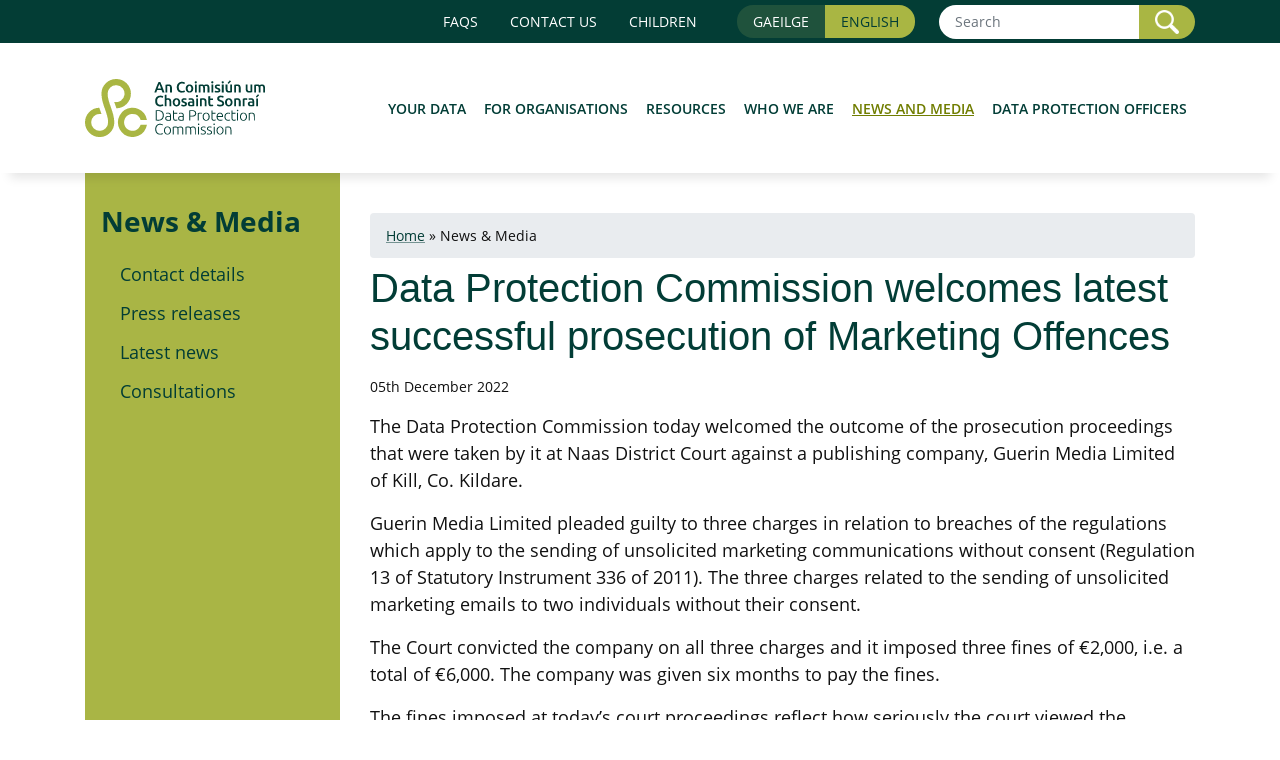

--- FILE ---
content_type: text/html; charset=UTF-8
request_url: https://dataprotection.ie/en/news-media/data-protection-commission-welcomes-latest-successful-prosecution-of-marketing-offences
body_size: 7564
content:
<!DOCTYPE html>
<html lang="en" dir="ltr" prefix="content: http://purl.org/rss/1.0/modules/content/  dc: http://purl.org/dc/terms/  foaf: http://xmlns.com/foaf/0.1/  og: http://ogp.me/ns#  rdfs: http://www.w3.org/2000/01/rdf-schema#  schema: http://schema.org/  sioc: http://rdfs.org/sioc/ns#  sioct: http://rdfs.org/sioc/types#  skos: http://www.w3.org/2004/02/skos/core#  xsd: http://www.w3.org/2001/XMLSchema# ">
<head>
    <meta charset="utf-8">
    <meta name="viewport" content="width=device-width, initial-scale=1, shrink-to-fit=no">
    <link rel="dns-prefetch" href="//web1.dataprotection.ie">
    <link rel="dns-prefetch" href="//www.dataprotection.ie">


    <link rel="apple-touch-icon" sizes="57x57" href="/themes/custom/dpc/icons/apple-icon-57x57.png">
    <link rel="apple-touch-icon" sizes="60x60" href="/themes/custom/dpc/icons/apple-icon-60x60.png">
    <link rel="apple-touch-icon" sizes="72x72" href="/themes/custom/dpc/icons/apple-icon-72x72.png">
    <link rel="apple-touch-icon" sizes="76x76" href="/themes/custom/dpc/icons/apple-icon-76x76.png">
    <link rel="apple-touch-icon" sizes="114x114" href="/themes/custom/dpc/icons/apple-icon-114x114.png">
    <link rel="apple-touch-icon" sizes="120x120" href="/themes/custom/dpc/icons/apple-icon-120x120.png">
    <link rel="apple-touch-icon" sizes="144x144" href="/themes/custom/dpc/icons/apple-icon-144x144.png">
    <link rel="apple-touch-icon" sizes="152x152" href="/themes/custom/dpc/icons/apple-icon-152x152.png">
    <link rel="apple-touch-icon" sizes="180x180" href="/themes/custom/dpc/icons/apple-icon-180x180.png">
    <link rel="icon" type="image/png" sizes="192x192" href="/themes/custom/dpc/icons/android-icon-192x192.png">
    <link rel="icon" type="image/png" sizes="32x32" href="/themes/custom/dpc/icons/favicon-32x32.png">
    <link rel="icon" type="image/png" sizes="96x96" href="/themes/custom/dpc/icons/favicon-96x96.png">
    <link rel="icon" type="image/png" sizes="16x16" href="/themes/custom/dpc/icons/favicon-16x16.png">
    <link rel="manifest" href="/themes/custom/dpc/icons/manifest.json">
    <meta name="msapplication-TileColor" content="#ffffff">
    <meta name="msapplication-TileImage" content="/themes/custom/dpc/icons/ms-icon-144x144.png">
    <meta name="theme-color" content="#ffffff">

    <!--
    link href="https://use.fontawesome.com/releases/v5.0.10/css/all.css" rel="stylesheet" integrity="sha384-+d0P83n9kaQMCwj8F4RJB66tzIwOKmrdb46+porD/OvrJ+37WqIM7UoBtwHO6Nlg" crossorigin="anonymous"
    -->

    <meta charset="utf-8" />
<link rel="canonical" href="http://dataprotection.ie/en/news-media/data-protection-commission-welcomes-latest-successful-prosecution-of-marketing-offences" />
<meta name="description" content="We are the national independent authority responsible for upholding the fundamental right of the individual in the EU to have their personal data protected." />
<meta property="og:site_name" content="Data Protection Commission" />
<meta property="og:type" content="website" />
<meta property="og:url" content="https://www.dataprotection.ie/news-media/data-protection-commission-welcomes-latest-successful-prosecution-of-marketing-offences" />
<meta property="og:title" content="Data Protection Commission" />
<meta property="og:description" content="The Data Protection Commission today welcomed the outcome of the prosecution proceedings that were taken by it at Naas District Court against a publishing company, Guerin Media Limited of Kill, Co. Kildare." />
<meta property="og:image" content="https://www.dataprotection.ie/themes/custom/dpc/img/dpc-fb.png" />
<meta property="og:image:url" content="https://www.dataprotection.ie/themes/custom/dpc/img/dpc-fb.png" />
<meta property="og:image:secure_url" content="https://www.dataprotection.ie/themes/custom/dpc/img/dpc-fb.png" />
<meta property="og:image:type" content="image/png" />
<meta name="twitter:card" content="summary" />
<meta name="twitter:site" content="@dpcireland" />
<meta name="twitter:description" content="The Data Protection Commission today welcomed the outcome of the prosecution proceedings that were taken by it at Naas District Court against a publishing company, Guerin Media Limited of Kill, Co. Kildare." />
<meta name="twitter:title" content="Data Protection Commission welcomes latest successful prosecution of Marketing Offences | Data Protection Commission" />
<meta name="twitter:creator" content="@dpcireland" />
<meta name="twitter:url" content="https://www.dataprotection.ie/news-media/data-protection-commission-welcomes-latest-successful-prosecution-of-marketing-offences" />
<meta name="twitter:image" content="https://www.dataprotection.ie/themes/custom/dpc/img/dpc-twitter-135.png" />
<meta name="Generator" content="Drupal 9 (https://www.drupal.org)" />
<meta name="MobileOptimized" content="width" />
<meta name="HandheldFriendly" content="true" />
<meta name="viewport" content="width=device-width, initial-scale=1.0" />
<link rel="icon" href="/favicon.ico" type="image/vnd.microsoft.icon" />
<link rel="alternate" hreflang="en" href="http://dataprotection.ie/en/news-media/data-protection-commission-welcomes-latest-successful-prosecution-of-marketing-offences" />
<link rel="alternate" hreflang="ga" href="http://dataprotection.ie/ga/news-media/cuireann-an-coimisiun-um-chosaint-sonrai-failte-roimh-an-ionchuiseamh-rathuil-is-deanai-as-cionta-margaiochta" />

        <title>Data Protection Commission welcomes latest successful prosecution of Marketing Offences | 05/12/2022 | Data Protection Commission</title>
        <link rel="stylesheet" media="all" href="/core/themes/stable/css/system/components/ajax-progress.module.css?t8eapq" />
<link rel="stylesheet" media="all" href="/core/themes/stable/css/system/components/align.module.css?t8eapq" />
<link rel="stylesheet" media="all" href="/core/themes/stable/css/system/components/autocomplete-loading.module.css?t8eapq" />
<link rel="stylesheet" media="all" href="/core/themes/stable/css/system/components/fieldgroup.module.css?t8eapq" />
<link rel="stylesheet" media="all" href="/core/themes/stable/css/system/components/container-inline.module.css?t8eapq" />
<link rel="stylesheet" media="all" href="/core/themes/stable/css/system/components/clearfix.module.css?t8eapq" />
<link rel="stylesheet" media="all" href="/core/themes/stable/css/system/components/details.module.css?t8eapq" />
<link rel="stylesheet" media="all" href="/core/themes/stable/css/system/components/hidden.module.css?t8eapq" />
<link rel="stylesheet" media="all" href="/core/themes/stable/css/system/components/item-list.module.css?t8eapq" />
<link rel="stylesheet" media="all" href="/core/themes/stable/css/system/components/js.module.css?t8eapq" />
<link rel="stylesheet" media="all" href="/core/themes/stable/css/system/components/nowrap.module.css?t8eapq" />
<link rel="stylesheet" media="all" href="/core/themes/stable/css/system/components/position-container.module.css?t8eapq" />
<link rel="stylesheet" media="all" href="/core/themes/stable/css/system/components/progress.module.css?t8eapq" />
<link rel="stylesheet" media="all" href="/core/themes/stable/css/system/components/reset-appearance.module.css?t8eapq" />
<link rel="stylesheet" media="all" href="/core/themes/stable/css/system/components/resize.module.css?t8eapq" />
<link rel="stylesheet" media="all" href="/core/themes/stable/css/system/components/sticky-header.module.css?t8eapq" />
<link rel="stylesheet" media="all" href="/core/themes/stable/css/system/components/system-status-counter.css?t8eapq" />
<link rel="stylesheet" media="all" href="/core/themes/stable/css/system/components/system-status-report-counters.css?t8eapq" />
<link rel="stylesheet" media="all" href="/core/themes/stable/css/system/components/system-status-report-general-info.css?t8eapq" />
<link rel="stylesheet" media="all" href="/core/themes/stable/css/system/components/tabledrag.module.css?t8eapq" />
<link rel="stylesheet" media="all" href="/core/themes/stable/css/system/components/tablesort.module.css?t8eapq" />
<link rel="stylesheet" media="all" href="/core/themes/stable/css/system/components/tree-child.module.css?t8eapq" />
<link rel="stylesheet" media="all" href="/core/themes/stable/css/core/assets/vendor/normalize-css/normalize.css?t8eapq" />
<link rel="stylesheet" media="all" href="/core/themes/stable/css/core/normalize-fixes.css?t8eapq" />
<link rel="stylesheet" media="all" href="/core/themes/classy/css/components/action-links.css?t8eapq" />
<link rel="stylesheet" media="all" href="/core/themes/classy/css/components/breadcrumb.css?t8eapq" />
<link rel="stylesheet" media="all" href="/core/themes/classy/css/components/button.css?t8eapq" />
<link rel="stylesheet" media="all" href="/core/themes/classy/css/components/collapse-processed.css?t8eapq" />
<link rel="stylesheet" media="all" href="/core/themes/classy/css/components/container-inline.css?t8eapq" />
<link rel="stylesheet" media="all" href="/core/themes/classy/css/components/details.css?t8eapq" />
<link rel="stylesheet" media="all" href="/core/themes/classy/css/components/exposed-filters.css?t8eapq" />
<link rel="stylesheet" media="all" href="/core/themes/classy/css/components/field.css?t8eapq" />
<link rel="stylesheet" media="all" href="/core/themes/classy/css/components/form.css?t8eapq" />
<link rel="stylesheet" media="all" href="/core/themes/classy/css/components/icons.css?t8eapq" />
<link rel="stylesheet" media="all" href="/core/themes/classy/css/components/inline-form.css?t8eapq" />
<link rel="stylesheet" media="all" href="/core/themes/classy/css/components/item-list.css?t8eapq" />
<link rel="stylesheet" media="all" href="/core/themes/classy/css/components/link.css?t8eapq" />
<link rel="stylesheet" media="all" href="/core/themes/classy/css/components/links.css?t8eapq" />
<link rel="stylesheet" media="all" href="/core/themes/classy/css/components/menu.css?t8eapq" />
<link rel="stylesheet" media="all" href="/core/themes/classy/css/components/more-link.css?t8eapq" />
<link rel="stylesheet" media="all" href="/core/themes/classy/css/components/pager.css?t8eapq" />
<link rel="stylesheet" media="all" href="/core/themes/classy/css/components/tabledrag.css?t8eapq" />
<link rel="stylesheet" media="all" href="/core/themes/classy/css/components/tableselect.css?t8eapq" />
<link rel="stylesheet" media="all" href="/core/themes/classy/css/components/tablesort.css?t8eapq" />
<link rel="stylesheet" media="all" href="/core/themes/classy/css/components/tabs.css?t8eapq" />
<link rel="stylesheet" media="all" href="/core/themes/classy/css/components/textarea.css?t8eapq" />
<link rel="stylesheet" media="all" href="/core/themes/classy/css/components/ui-dialog.css?t8eapq" />
<link rel="stylesheet" media="all" href="/core/themes/classy/css/components/messages.css?t8eapq" />
<link rel="stylesheet" media="all" href="/core/themes/classy/css/components/node.css?t8eapq" />
<link rel="stylesheet" media="all" href="/themes/custom/dpc/css/bootstrap.min.css?t8eapq" />
<link rel="stylesheet" media="all" href="/themes/custom/dpc/css/dpc.css?t8eapq" />
<link rel="stylesheet" media="all" href="/themes/custom/dpc/css/font-Open-Sans.css?t8eapq" />

        

							<style>
					.card.card-btns{ height:auto!important; }
					.card.card-btns .btn-next-3{ font-size:1rem!important }
					.btn-next-3{ background-color:#1f513c!important; color:#fff!important; padding-left: 0; padding-right: 0; }
					.btn-next-3 img{ height:35px; }
					.btn-next-3:after { border-left-color:#1f513c!important; border-top-width:26px!important; border-bottom-width:26px!important; }
					.results em, .field--name-body em.highlight {background:yellow}
				</style>

    <link rel="stylesheet" href="/themes/custom/dpc/css/jquery.typeahead.css">
          <link rel="stylesheet" href="//code.jquery.com/ui/1.13.2/themes/base/jquery-ui.css">

      <link rel="stylesheet" media="all" href="/themes/custom/dpc/css/faq.css?U-UivI_q0H5JE-ycgEZm9RrYmTMAkinpVti8OLgC77F7gog4ciBlaYeBxA1lhFaF_mjAbTJjfw" />

    <link rel="stylesheet" href="/themes/custom/dpc/css/jquery.typeahead.css">
          <link rel="stylesheet" href="//code.jquery.com/ui/1.13.2/themes/base/jquery-ui.css">


</head>

<body class="path-node page-node-type-article">

    <header>
		<div class="topnav d-none d-lg-block">
			<div class="container">
				<div class="d-flex flex-row align-items-center justify-content-end">
			
							
						<a class="nav-link" href="/en/faqs">FAQs</a>				
						<a class="nav-link" href="/en/contact/how-contact-us">Contact us</a>
						<a class="nav-link" href="/en/children">Children</a>
						<div class="btn-group mx-lg-4" role="group" aria-label="English">
							<a class="btn pr-3" href="/ga/news-media/cuireann-an-coimisiun-um-chosaint-sonrai-failte-roimh-an-ionchuiseamh-rathuil-is-deanai-as-cionta-margaiochta">Gaeilge</a>
							<span class="btn pl-3">English</span>
						</div>
						<form method="get" action="/en/search-results" class="form-inline">
																	
								<div class="input-group" aria-labelledby="sitesearch">
									<input name="s" class="form-control form-control-sm" type="search" placeholder="Search" id="sitesearch" aria-label="Search">
									<div class="input-group-append">
										<button class="btn btn-sm btn-search" type="submit" >
											<img alt="" width="24" src="/themes/custom/dpc/img/icon-magnifying.png"  />
											<span class="sr-only"> Search</span>
										</button>
									</div>
								</div>
													</form>
				</div>
			</div>
		</div>
        <nav class="navbar navbar-expand-lg">
            <div class="container">


                 <a class="navbar-brand" href="/" title="The Data Protection Commission"><img src="/themes/custom/dpc/img/dpc-logo-colour-v2.svg" width="217" height="74" alt="Data Protection Commission"></a>

                <button class="navbar-toggler" type="button" data-toggle="collapse" data-target="#DPC_mobilemenu" aria-controls="DPC_mobilemenu" aria-expanded="false" aria-label="Toggle navigation">
                    <span class="navbar-toggler-icon"></span>
                </button>

                <div class="collapse navbar-collapse" id="DPC_mobilemenu">
                    <div class="navbar-top d-block d-lg-none test">
                        <a class="nav-link" href="/ga/news-media/cuireann-an-coimisiun-um-chosaint-sonrai-failte-roimh-an-ionchuiseamh-rathuil-is-deanai-as-cionta-margaiochta">Gaeilge</a>
                                                    <form method="get" action="/en/search-results" class="form-inline">
                        
                            <label class="sr-only" for="mobilesitesearch">Site Search</label>
                                                            <input name="s" class="form-control form-control-sm" type="search" placeholder="Search" id="mobilesitesearch" aria-label="Search">
                                <button class="btn btn-sm" type="submit">Search</button>
                                                            </form>
                    </div>
                    
<h2><a title="Header Menu" href="#"><span class="sr-only">Header Menu</span></a></h2>
        <ul class="navbar-nav ml-auto">
                                                                        
            <li class="nav-item">
                <a href="/en/individuals" class="nav-item nav-link" data-drupal-link-system-path="node/26">Your Data</a>
                            </li>
                                                                    
            <li class="nav-item">
                <a href="/en/organisations" class="nav-item nav-link" data-drupal-link-system-path="node/27">For Organisations</a>
                            </li>
                                                                    
            <li class="nav-item">
                <a href="/en/dpc-guidance" class="nav-item nav-link" data-drupal-link-system-path="node/466">Resources</a>
                            </li>
                                                                    
            <li class="nav-item">
                <a href="/en/who-we-are" class="nav-item nav-link" data-drupal-link-system-path="who-we-are">Who We Are</a>
                            </li>
                                                                    
            <li class="nav-item active">
                <a href="/en/news-media/latest-news" class="nav-item active nav-link" data-drupal-link-system-path="node/121">News and Media</a>
                            </li>
                                                                    
            <li class="nav-item">
                <a href="/en/dpos/qualifications-dpos" class="nav-item nav-link" data-drupal-link-system-path="node/379">Data Protection Officers</a>
                            </li>
            </ul>
        


					
					<div class="d-block d-lg-none">
													<a class="nav-link" href="/en/faqs">FAQs</a>
							<a class="nav-link" href="/en/contact/how-contact-us">Contact us</a>
						<a class="nav-link" href="/en/children">Children</a>
											</div>
					
                </div>
            </div>
        </nav>
    </header>

<main role="main" id="content">
    <div class="container">
    
            <div class="row">
            <div class="col-lg-3">
                <!-- SIDE MENU -->
                <div class="nav-side">
                    <h2><a href="#">News &amp; Media</a></h2>
                    
        <ul>
                                                                        <li class="menu-item">
                <a href="/en/news-media/contact-us" data-drupal-link-system-path="node/87">Contact details</a>
                            </li>
                                                                    <li class="menu-item">
                <a href="/en/news-media/press-releases" data-drupal-link-system-path="node/88">Press releases </a>
                            </li>
                                                                    <li class="menu-item">
                <a href="/en/news-media/latest-news" data-drupal-link-system-path="node/121">Latest news</a>
                            </li>
                                                                    <li class="menu-item">
                <a href="/en/news-media/consultations" data-drupal-link-system-path="node/375">Consultations</a>
                            </li>
            </ul>
        


                </div>
            </div>
            <div class="col-lg-9">
                <div class="content">
                    <div data-drupal-messages-fallback class="hidden"></div>              <nav class="breadcrumb" role="navigation" aria-labelledby="system-breadcrumb">
    <h2 id="system-breadcrumb" class="visually-hidden">Breadcrumb</h2>
    <ol>
          <li>
                  <a href="/en">Home</a>
              </li>
          <li>
                  News &amp; Media
              </li>
        </ol>
  </nav>

                
                
<h1>Data Protection Commission welcomes latest successful prosecution of Marketing Offences</h1>
<p class="date">05th December 2022</p>

            <div property="schema:text" class="clearfix text-formatted field field--name-body field--type-text-with-summary field--label-hidden field__item"><p>The Data Protection Commission today welcomed the outcome of the prosecution proceedings that were taken by it at Naas District Court against a publishing company, Guerin Media Limited of Kill, Co. Kildare.</p>
<p>Guerin Media Limited pleaded guilty to three charges in relation to breaches of the regulations which apply to the sending of unsolicited marketing communications without consent (Regulation 13 of Statutory Instrument 336 of 2011). The three charges related to the sending of unsolicited marketing emails to two individuals without their consent.</p>
<p>The Court convicted the company on all three charges and it imposed three fines of €2,000, i.e. a total of €6,000. The company was given six months to pay the fines.</p>
<p>The fines imposed at today’s court proceedings reflect how seriously the court viewed the offending behaviour that was outlined in evidence. Today’s outcome should serve as a reminder to all organisations that are engaged in any form of electronic marketing, such as by email, text message or cold calling, that non-compliance with the regulations may result in a criminal prosecution by the Data Protection Commission.</p>
</div>
      

    
                </div>
            </div>
        </div>
    
</div>

</main>
<footer>
	<a id="btn-backtop" class=""><img width="75%" src="/themes/custom/dpc/img/chevron-arrow-top.png" alt="" role="presentation"/></a>
    <div class="container">
        <div class="row">
            <div class="col-lg-3">
                <h3>
											Your Data
					
				</h3>
                
        <ul>
                                    <li class="menu-item menu-item--collapsed">
                <a href="/en/individuals/data-protection-basics" data-drupal-link-system-path="node/307">Data Protection: The Basics</a>
                            </li>
                                <li class="menu-item menu-item--collapsed">
                <a href="/en/individuals/rights-individuals-under-general-data-protection-regulation" title="Data Protection for Individuals" data-drupal-link-system-path="node/65">Your rights under the GDPR</a>
                            </li>
                                <li class="menu-item menu-item--collapsed">
                <a href="/en/individuals/exercising-your-rights/how-long-will-it-take" data-drupal-link-system-path="node/66">Exercising your rights</a>
                            </li>
            </ul>
        


            </div>
            <div class="col-lg-6 organisation-footer">
                <h3>Organisations</h3>
                
        <ul>
                                    <li class="menu-item menu-item--collapsed">
                <a href="/en/organisations/data-protection-basics" data-drupal-link-system-path="node/396">Data Protection: The Basics</a>
                            </li>
                                <li class="menu-item menu-item--collapsed">
                <a href="/en/organisations/know-your-obligations" data-drupal-link-system-path="node/55">Know your obligations</a>
                            </li>
                                <li class="menu-item">
                <a href="/en/organisations/codes-conduct" data-drupal-link-system-path="node/81">Codes of Conduct</a>
                            </li>
                                <li class="menu-item">
                <a href="/en/organisations/gdpr-certification" data-drupal-link-system-path="node/488">GDPR Certification</a>
                            </li>
                                <li class="menu-item menu-item--collapsed">
                <a href="/en/organisations/resources-organisations/self-assessment-checklist" data-drupal-link-system-path="node/137">Resources for Organisations</a>
                            </li>
                                <li class="menu-item menu-item--collapsed">
                <a href="/en/organisations/rules-electronic-and-direct-marketing" data-drupal-link-system-path="node/113">Rules for direct electronic marketing</a>
                            </li>
                                <li class="menu-item menu-item--collapsed">
                <a href="/en/organisations/international-transfers/transfers-personal-data-third-countries-or-international-organisations" data-drupal-link-system-path="node/116">International Transfers</a>
                            </li>
                                <li class="menu-item">
                <a href="/en/organisations/sports-data-conference-2025" title="Kick Start Compliance - Data Protection in Sport, all-island conference. Held in Croke Park in November 2025" data-drupal-link-system-path="node/1143">Sports Conference 2025</a>
                            </li>
                                <li class="menu-item">
                <a href="/en/organisations/sports-infographics" title="Data Protection in Sports Infographics" data-drupal-link-system-path="node/1142">Sports Infographics</a>
                            </li>
                                <li class="menu-item">
                <a href="/en/organisations/arc-sme-awareness" title="ARC SME Awareness" data-drupal-link-system-path="node/639">ARC SME Awareness</a>
                            </li>
                                <li class="menu-item">
                <a href="/en/organisations/arc-conference" title="ARC Conference" data-drupal-link-system-path="node/640">ARC Conference </a>
                            </li>
                                <li class="menu-item">
                <a href="/en/organisations/arc-workshops" title="ARC Workshops" data-drupal-link-system-path="node/641">ARC Workshops </a>
                            </li>
                                <li class="menu-item">
                <a href="/en/organisations/infographics" title="Infographics to download or print" data-drupal-link-system-path="node/634">ARC Infographics</a>
                            </li>
            </ul>
        


            </div>

            <div class="col-lg-3">
                <h3>
											<a href="/en/contact/how-contact-us">Contact us</a>
									</h3>
                        <p>
                            Data Protection Commission<br>
                            6 Pembroke Row<br>
                            Dublin 2<br>
                            D02 X963<br>
                            Ireland
                        </p>
			<p class="text-right"><a rel="noreferrer" title="Awareness Raising Campaign for SMEs" target="_blank" class="col-md-4" href="https://arc-rec-project.eu"><img src="/themes/custom/dpc/img/small-white-arc.png?v=1" style="max-height:70px;" class="img-responsive" alt="GRPR awareness raising campaign for SMEs"/></a>
			</p>



            </div>

        </div>

		        		<p class="footer-brand"><a href="/"><img src="/themes/custom/dpc/img/dpc-logo-white-v2.svg" width="217" height="74" alt="An Coimisiún um Chosaint Sonraí"></a>

			
        </p>
    </div>
	<div class="footer-bottom">
		<div class="container">
			<div class="row">
				<div class="col-12  col-md-10">
					
        <ul>
                                    <li class="menu-item">
                <a href="/en/about-our-site/accessibility-statement" title="Access for People who require special assistance" data-drupal-link-system-path="node/845">Accessibility Statement</a>
                            </li>
                                <li class="menu-item">
                <a href="/en/about-our-site/data-protection-statement" data-drupal-link-system-path="node/132">Data Protection Statement</a>
                            </li>
                                <li class="menu-item">
                <a href="/en/about-our-site/cookie-policy" data-drupal-link-system-path="node/133">Cookie Policy</a>
                            </li>
            </ul>
        


				</div>
				<div class="col-12 col-md-2 text-end">
					<div class="social-icons py-2">
						<a rel="noreferrer" title="Data Protection Commission in on Bluesky" target="ext"  href="https://bsky.app/profile/dpcireland.bsky.social"><img height="32" width="32" src="/themes/custom/dpc/img/icon-BlueSky.png" alt="BlueSky"/></a>

						<a rel="noreferrer" title="Data Protection Commission is on Instagram" target="ext"  href="https://www.instagram.com/dpcireland/"><img height="32" width="32" src="/themes/custom/dpc/img/icon-instagram.png" alt="Instagram"/></a>

						<a rel="noreferrer" title="Data Protection Commission LinkedIn page" target="ext"  href="https://ie.linkedin.com/company/data-protection-commissioner-of-ireland"><img height="32" width="32" src="/themes/custom/dpc/img/icon-linkedin.png" alt="LinkedIn"/></a>

						<a rel="noreferrer" title="Data Protection Commission in on X" target="ext"  href="https://twitter.com/dpcireland"><img height="32" width="32" src="/themes/custom/dpc/img/icon-x.png" alt="Twitter"/></a>

					</div>
				</div>
			</div>

		</div>
	</div>
	<div class="footer-copyright">
		<div class="container">
							<p align="right" class="col-sm-12 small"><a href="https://www.fusio.net" target="ext" title="Website Design and Development by Fusio">Website Development by FUSIO</a></p>

					</div>
	</div>
</footer>
<script src="/themes/custom/dpc/js/jquery-3.3.1.min.js"></script>
<script src="/themes/custom/dpc/js/bootstrap.bundle-4.1.3.min.js"></script>
<script src="/themes/custom/dpc/js/jquery-ui.js"></script>

<script>
	jQuery(document).ready(function(){

		jQuery(".nav-side ul .menu-item.active").each(function(){
			if (jQuery(this).find("ul").length > 0) {
				jQuery(this).addClass("navless");
			};
		});

		jQuery(".nav-side h2").on("click", function(){
			jQuery(".nav-side ul").slideDown();
		});

					jQuery("nav.breadcrumb ol li:insensitive_contains('Your Rights under the GDPR')").html(" <a href=\"/en/individuals/rights-individuals-under-general-data-protection-regulation\">Your Rights under the GDPR</a>");
		

	});
	var btn = $('#btn-backtop');

	$(window).scroll(function() {
	  if ($(window).scrollTop() > 50) {
		btn.addClass('show');
	  } else {
		btn.removeClass('show');
	  }
	});

	btn.on('click', function(e) {
	  e.preventDefault();
	  $('html, body').animate({scrollTop:0}, '300');
	});

    jQuery.expr[':'].insensitive_contains = function(a, i, m) {
        return jQuery(a).text().toUpperCase()
            .indexOf(m[3].toUpperCase()) >= 0;
    };

</script>

<script>

      var langcode = "en";
  

  var url;
      url = "/autocomplete.php?langcode=" + langcode;

    jQuery( "#autocomplete" ).autocomplete({
    source: url,
    minLength: 2,
  });
</script>



<!-- Analytics -->
<script>
  function clientSideTrack(data) {
    jQuery.post("/track.php", data, function(response){});
  }

    function clientSideTrackWithRedirect(data, href) {
    jQuery.post("/track.php", data, function(response){
      window.location.href = href;
    });
  }
  document.addEventListener('play', function (e) {
    var video = e.target;
    var nodeName = video.nodeName;

    if (nodeName === 'VIDEO') {
      var playtime = video.currentTime;
      if (0 == playtime) {
        var data = {
          'uri': video.currentSrc,
          'agent': navigator.userAgent,
          'referer': window.location.href,
          'tags': ['video'],
          'title': document.title,
        }
        console.log(data);

        clientSideTrack(data);
      }
    }

    if (nodeName === 'AUDIO') {
      var playtime = video.currentTime;
      if (0 == playtime) {
        var data = {
          'uri': video.currentSrc,
          'agent': navigator.userAgent,
          'referer': window.location.href,
          'tags': ['audio'],
          'title': document.title,
        }
        console.log(data);

        clientSideTrack(data);
      }
    }

  }, true);

  jQuery("a").click(function(e){
    var className = jQuery(this).attr("class");
    if ('record_event' === className) {
      var title = jQuery(this).text();
      var el = jQuery(this);
      var href = el.attr("href");
      var data = {
        'uri': href,
        'agent': navigator.userAgent,
        'referer': window.location.href,
        'tags': ['dpc_extsite'],
        'title': title,
      }

      clientSideTrackWithRedirect(data, href);
    }
  });

  jQuery("a").click(function(e){
    var title = jQuery(this).text();
    var el = jQuery(this);
    var href = el.attr("href");
    var extension = href.split('.').pop();
    extension = extension.split('#')[0];
    extension = extension.toLowerCase();

	console.log(extension, "extension");

    if("pdf" === extension) {
      e.preventDefault();
      var data = {
        'uri': href,
        'agent': navigator.userAgent,
        'referer': window.location.href,
        'tags': ['pdf'],
        'title': title,
      }

            clientSideTrackWithRedirect(data, href);

    }

    if("mp4" === extension) {
      e.preventDefault();
      var data = {
        'uri': href,
        'agent': navigator.userAgent,
        'referer': window.location.href,
        'tags': ['video'],
        'title': title,
      }

      clientSideTrackWithRedirect(data, href);

    }

    if("mp3" === extension) {
      e.preventDefault();
      var data = {
        'uri': href,
        'agent': navigator.userAgent,
        'referer': window.location.href,
        'tags': ['mp3'],
        'title': title,
      }

            clientSideTrackWithRedirect(data, href);

  }


    return true;
  });
</script>


<script>
  // Reusable generic function
  function surroundWithHighlight(el, regex, surrounderCreateFunc) {
    // script and style elements are left alone
    if (!/^(script|style)$/.test(el.tagName)) {
      var child = el.lastChild;
      while (child) {
        if (child.nodeType == 1) {
          surroundWithHighlight(child, regex, surrounderCreateFunc);
        } else if (child.nodeType == 3) {
          surroundMatchingText(child, regex, surrounderCreateFunc);
        }
        child = child.previousSibling;
      }
    }
  }

  // Reusable generic function
  function surroundMatchingText(textNode, regex, surrounderCreateFunc) {
    var parent = textNode.parentNode;
    var result, surroundingNode, matchedTextNode, matchLength, matchedText;
    while ( textNode && (result = regex.exec(textNode.data)) ) {
      matchedTextNode = textNode.splitText(result.index);
      matchedText = result[0];
      matchLength = matchedText.length;
      textNode = (matchedTextNode.length > matchLength) ?
        matchedTextNode.splitText(matchLength) : null;
      // Ensure searching starts at the beginning of the text node
      regex.lastIndex = 0;
      surroundingNode = surrounderCreateFunc(matchedTextNode.cloneNode(true));
      parent.insertBefore(surroundingNode, matchedTextNode);
      parent.removeChild(matchedTextNode);
    }
  }

  // This function does the surrounding for every matched piece of text
  // and can be customized  to do what you like
  function createdWrappingHighlight(matchedTextNode) {
    var el = document.createElement("em");
    el.classList.add("highlight");
    el.appendChild(matchedTextNode);
    return el;
  }

  // The main function
  function applyHighlights(container, words) {
    // Replace the words one at a time to ensure "test2" gets matched
    for (var i = 0, len = words.length; i < len; ++i) {
      surroundWithHighlight(container, new RegExp(words[i]), createdWrappingHighlight);
    }
  }

  jQuery(document).ready(function(){
    if(window.location.hash) {
      var hash = window.location.hash.replace('#', '');
      hash = decodeURIComponent(hash);
      applyHighlights(document.getElementsByClassName("field--name-body")[0], [hash]);
    }
  });
</script>
<!-- Analytics -->


</body>
</html>


--- FILE ---
content_type: text/css
request_url: https://dataprotection.ie/themes/custom/dpc/css/dpc.css?t8eapq
body_size: 6466
content:
/*Prod 2 - 21.08.25*/
/* GLOBAL STYLES --------------------------------------------------- */
body { color:#111; font-family:"Open Sans", Arial, sans-serif; font-weight: 300; }

/* Headings */
h1, h2, h3, h4, h5, h6 { color: #023d36; font-weight:300; margin-bottom: 0.8125rem; }
h1 { font-family: 'Ubuntu', sans-serif; font-size: 2.5rem; margin: 0 0 1rem; } 
h2 { font-size: 2rem; }
h3 { font-size: 1.75rem; }
h4 { font-size: 1.5rem; }
h5 { font-size: 1.25rem; font-weight: 600; }
h6 { font-size: 1rem; font-weight: 600; }
.content h1 { margin-top: -10px; }
/*.content h2, .content h3, .content h4, .content h5, .content h6 { clear:both; color:#004b65; margin-top:20px; }
.content h2 { color:#bf407d; }
.content h3 { color:#1c6c88; }
.content > h2:first-child, .content > h3:first-child, .content > h4:first-child, .content > h5:first-child, .content > h6:first-child { margin-top:0; }*/

/*text*/
p, ul, li, ol{ font-size:1.125rem; font-weight:400; font-family:"Open Sans", Arial, sans-serif; }

/* Links */
main a { color: #023d36; text-decoration: underline; text-decoration-color: rgba(2,61,54,.5) }
main a:hover { color: #023d36; text-decoration-color: rgba(2,61,54,1);  }

/* Buttons */
.btn, .pekeupload-btn-file{ background-color:#023d36; border:none; border-radius:0; color:#fff; font-weight:700; padding: .3125rem 1rem; position:relative; text-decoration:none !important; text-transform: uppercase; white-space:normal; }
.btn:hover, .pekeupload-btn-file:hover { background-color:#023d36; color:#a9b643; } 
.content a.btn { border-bottom:none; margin:0 2px 2px; }
h2 .btn { font-size: 2rem; }
h3 .btn { font-size: 1.75rem; }
h4 .btn { font-size: 1.5rem; }
h5 .btn { font-size: 1.25rem; }
h6 .btn { font-size: 1rem; }
.btn-back { margin-left: 17px !important; }
.btn-back:after { border-top: 17px solid transparent; border-right: 17px solid #023d36; border-bottom: 17px solid transparent; content: ''; display: inline-block; position: absolute; left: -17px; top: 0; }
.btn-next { margin-right: 9px; }
.btn-next:after { border-top: 17px solid transparent; border-left: 17px solid #023d36; border-bottom: 17px solid transparent; content: ''; display: inline-block; position: absolute; right: -17px; top: 0; }
/*.btn-next:after { border-top-width: 10px; border-bottom-width: 10px; border-left-width: 10px; border-left-color: #fff; right: -10px; }*/

blockquote { border-left: 4px solid rgba(187,197,104,0.25); padding: 5px 15px; }
blockquote p:last-child { margin-bottom: 0;}

.content li { margin-bottom: 0.25rem; }
.content ul { list-style: none; padding: 0 0 0 1.5rem; }
.content ul li { background: url(../img/arrow-right-green.svg) 0 8px / 10px 10px no-repeat; padding-left: 17px; }
.content ul.parsley-errors-list li { background: none; padding: 0; }

.date { font-size: 0.875rem; }
article .date { margin-bottom: .5rem; }

/*.content p {text-align: justify}*/

/*tables*/
@media (max-width: 562px) {
	.table{ display: block; width: 100%; overflow-x: auto; -webkit-overflow-scrolling: touch; -ms-overflow-style: -ms-autohiding-scrollbar; }
}
/* Skip to content */
.skipcontent:focus { background: #bbc568; color: #023d36; font-weight: 600; padding: 0 .5rem; position: absolute; left:auto; right:auto; top:0; z-index: 100 }

/*actions shortcodes*/
.action-container{  }

/* HEADER */
header { padding-bottom: 10px; }	
header a { text-decoration: none; }
header .navbar-brand img{ width:200px!important; height:auto!important; }
header .navbar { position:relative; z-index:10; background: #fff; box-shadow:0 15px 10px -10px rgba(000,000,000,0.1); /*border-bottom: 3px solid #023d36;*/ }
header .navbar-collapse { padding-top: 0.5rem; }
header .navbar .nav-link { color:#023d36; font-weight: 600; padding: .375rem 0.5rem; text-transform:uppercase; font-size:0.75rem; }
header .navbar-top .nav-link { padding-right: 0; padding-left: 0; }
header .nav-link:hover { background-color: rgba(2,61,53,0.08); color:#899900; }
header .navbar-nav .active .nav-link { color: #707d00; text-decoration: underline;}
header .navbar-top .nav-link { padding: .375rem 0.75rem; }
header .navbar-top .form-inline .form-control { background: #efefef; border: none; border-radius: 0; color: #023d36; display: inline-block; float: left; font-size: 1rem; padding: .375rem 0.75rem; vertical-align: middle; width: auto; }
header .navbar-top .form-inline button { background: #023d36; border: none; border-radius: 0; color: #fff; margin: 0; padding: 6px 10px 9px; }
header .navbar-toggler { background-color: #023d36; border-radius:0; }
header .navbar-toggler .navbar-toggler-icon { background-image: url("data:image/svg+xml;charset=utf8,%3Csvg viewBox='0 0 30 30' xmlns='http://www.w3.org/2000/svg'%3E%3Cpath stroke='rgba(255,255,255,1)' stroke-width='2' stroke-linecap='round' stroke-miterlimit='10' d='M4 7h22M4 15h22M4 23h22'/%3E%3C/svg%3E"); }

header .topnav{ background-color:#033d35; padding:0.2rem 0; }
header .topnav a{ color:#fff; text-transform:uppercase; font-size:0.9rem; }
header .topnav span{ cursor:default!important; color:#a9b643; text-transform:uppercase; font-size:0.9rem; }
header .topnav a:hover{ color:#fff; }
.btn-search{ color:#fff; background-color:#a9b643; border-radius:0 2rem 2rem 0; }

header .topnav input{ border-radius:2rem 0 0 2rem; border:0!important; padding-left:1rem; }
header .btn-group{ border-radius:2rem; overflow: hidden; }
header .btn-group .btn{ padding:6px 16px; font-weight:normal; }
header .btn-group a.btn{ background-color:rgba(187,197,104,0.15); color:#fff; margin:0!important; }
header .btn-group a.btn:hover{ color:#033d35; background-color:#a9b643; }
header .btn-group span.btn{ color:#033d35; background-color:#a9b643; margin:0!important; }

@media (min-width: 562px) {
	header .navbar-nav .nav-link { font-size:0.875rem; }
}
@media (min-width: 992px) {
	header { padding-bottom: 20px; }	
	header .navbar { padding: 0; }
	header .navbar .container { position: relative; }
	header .navbar-expand-lg > .container,
	header .navbar-expand-lg > .container-fluid { -ms-flex-wrap: wrap; flex-wrap: wrap; }
	header .navbar-collapse { padding-top: 0; }
	header .navbar-brand { padding: 26px 0 10px; width:200px; margin-right:0!important; }
	header .navbar-brand img{ width:180px!important; height:auto!important; }
	header .navbar-nav .nav-link { margin-left: 2px; padding: .6875rem 0.3rem !important; font-size:0.8125rem; }
	header .navbar-top { background: #efefef; font-size: 0.9375rem; padding: .4375rem; position: absolute; right: 15px; top: 0; }
	header .navbar-top .nav-link { color: #023d36; display: inline-block; font-weight: normal; margin-right: .5rem; padding: .25rem 1rem !important; vertical-align: middle!important; }
	header .navbar-top .nav-link:after { content: ' '; position: relative; display: inline-block; background: url(../img/arrow-down.svg) no-repeat 0 0 / contain; height:9px; margin-left: 7px; width: 16px; }
	header .navbar-top .form-inline { display: inline-block; }
	header .navbar-top .form-inline .form-control { background: #fff; font-size: 0.9375rem; padding: .25rem .5rem; }
	header .navbar-top .form-inline button {  padding: 3px 7px 6px; }
}
@media (min-width: 1200px) {
  	header .navbar-expand-lg > .container, 
	header .navbar-expand-lg > .container-fluid { -ms-flex-wrap: nowrap; flex-wrap: nowrap; }
	header .navbar-brand { padding: 36px 0; }
	header .navbar-nav { margin-top:0; }
	header .navbar-nav .nav-link { font-size:0.875rem; padding: .6875rem 0.5rem !important; }
}

/* Spacing */
main > .container > .row > [class^=col],
.card-deck > .card { margin-top: 15px; margin-bottom: 15px; }
/*.card-deck + .card-deck > .card { margin-top: 5px; }*/
.card-deck .card:last-child{ background: url(../img/circle-top.png) 0 0 no-repeat, url(../img/circle-btm.png) 100% 100% no-repeat #dce49a !important; }
@media (min-width: 992px) {
	main > .container > .row > [class^=col],
	.card-deck > .card { margin-top: 20px; margin-bottom: 20px; }
	.card-deck + .card-deck > .card { margin-top: 10px; }
}
/* CAROUSEL */
.carousel { background-color:#023d35; }
.carousel-item{ height: 100%; min-height:275px; }
.carousel-item img{ width: 100%; }
.carousel-indicators{ margin-bottom:0!important; }
.carousel-indicators li{ width:20px; height:20px; border:1px solid rgba(255,255,255,0.5); background-color:rgba(000,000,000,0.8); border-radius:50%; }
.carousel-caption { right: 10%; left: 10%; }
.carousel-caption a { background-color: rgba(0,0,0,.7); color:#fff; display: block; padding: 25px; text-align: left; text-decoration:none; }
.carousel-caption a h2,
.carousel-caption a p { color:#fff; }
.carousel-caption a h2 { font-size: 1.125rem; line-height: 1.4; margin-bottom: 1rem; }
.carousel-caption a p { margin-bottom: 0; }
.carousel-caption a p span.btn { background-color: #c7eafc; color: #023d36; }
.carousel-caption a p span.btn-next:after { border-left-color: #c7eafc; }
.carousel-control-next, .carousel-control-prev { width:45px; }
.carousel-control-next-icon, .carousel-control-prev-icon { height: 42px; width: 23px; }
.carousel-control-prev-icon { background: url(../img/arrow-left-carousel.svg) no-repeat; }
.carousel-control-next-icon { background: url(../img/arrow-right-carousel.svg) no-repeat; }
@media (min-width: 768px) {
	.carousel-caption { right: 8%; left: 40%; }
}

/* Content Boxes */
.card { border: none; border-radius: 0; }

/* Button Box */
.card.card-btns { border: 3px solid #e3eae9; height:100%; padding: 5px; text-align: center; }
.card.card-btns h2 { font-size: 1.875rem; }
.card.card-btns ul { list-style:none; margin: 0; padding: 0; }
.card.card-btns li { margin: 20px 17px 20px 0; }
.card.card-btns li:last-child { margin-bottom: 0; }
.card.card-btns .btn { background-color: #bbc568; color:#000; font-size: 1.125rem; padding-top: .5325rem; padding-bottom: .5325rem; width:100%; }
.card.card-btns .btn-next:after { border-top-width: 22px; border-bottom-width: 22px; border-left-width: 22px; border-left-color: #bbc568; right: -22px; }

/* News Box */
.card.card-news { background: #ededed; }
.card.card-news h2 { font-size: 1.875rem; text-align: center; }
.card.card-news h3 { font-size: 1rem; }
.card.card-news ul { list-style:none; margin: 0; padding: 0; }
.card.card-news li { margin-bottom: 1rem; }
.card.card-news li:last-child { margin-bottom: 0; }
.card.card-news li p { font-size: 0.8125rem; margin-bottom: 2px; }
.card.card-news li h3 { font-weight: 400; margin-bottom: 0; }
.card.card-news li h3 a { text-decoration: none; }
.card.card-news li h3 a:hover { text-decoration: underline solid rgba(2,61,54,1); }

/* News Archive */
ul.links.inline li.node-readmore {margin: 0;padding: 0;font-weight: bold;}

/* News List */
.views-element-container .item-list ul { padding: 0; }
.views-element-container .item-list > ul > li { background: none; clear: both; margin: 0 0 1.75rem; padding: 1rem; }
.views-element-container .item-list > ul > li:after { clear: both; content: ""; display: block; }
.views-element-container .item-list > ul > li:nth-child(even) { background: #ededed; }
.views-element-container .item-list > ul > li:nth-child(odd) { background: rgba(199,234,252,.8); }
.views-element-container .item-list h2 { font-size: 1.5rem; }
.views-element-container .item-list .field__label { clear:left; display: block; float:left; width: 60px; }
.views-element-container .item-list .field__items { display: block; float:left; margin-bottom: 0; }
.views-element-container .item-list .node__links { float: right; }
.views-element-container .item-list .node-readmore a { background-color: #023d36;
    border: none;
    border-radius: 0;
    color: #fff;
	display: inline-block;
	font-size: 1rem;
    font-weight: 700;
	line-height: 1.5;
    padding: .3125rem 1rem;
    position: relative;
	text-align: center;
    text-decoration: none !important;
    text-transform: uppercase;
	vertical-align: middle;
	white-space: normal; }
.views-element-container .item-list .node-readmore a:hover { background-color: #023d36; color: #a9b643; }

/* Blog List */
.views-element-container .view-blog .view-content { padding: 0; }
.views-element-container .view-blog > .view-content > .views-row { background: none; clear: both; margin: 0 0 1.75rem; padding: 1rem; }
.views-element-container .view-blog > .view-content > .views-row:after { clear: both; content: ""; display: block; }
.views-element-container .view-blog > .view-content > .views-row:nth-child(even) { background: #ededed; }
.views-element-container .view-blog > .view-content > .views-row:nth-child(odd) { background: rgba(199,234,252,.8); }
.views-element-container .view-blog h2 { font-size: 1.5rem; }
.views-element-container .view-blog .field__label { clear:left; display: block; float:left; width: 60px; }
.views-element-container .view-blog .field__items { display: block; float:left; margin-bottom: 0; }
.views-element-container .view-blog .node__links { float: right; }
.views-element-container .view-blog .node-readmore a { background-color: #023d36;
    border: none;
    border-radius: 0;
    color: #fff;
	display: inline-block;
	font-size: 1rem;
    font-weight: 700;
	line-height: 1.5;
    padding: .3125rem 1rem;
    position: relative;
	text-align: center;
    text-decoration: none !important;
    text-transform: uppercase;
	vertical-align: middle;
	white-space: normal; }
.views-element-container .view-blog .node-readmore a:hover { background-color: #023d36; color: #a9b643; }

/* Paging */
.content ul.pager__items { padding: 0; }
.content ul li.pager__item { background: none; padding: 0.5rem; }

/* Info Boxes */
.card-deck .card { -ms-flex: auto; flex: auto; }
.card.card-info { text-align: center; }
.card.card-info { background: rgba(199,234,252,.8); }
.card-deck:nth-child(odd) .card.card-info:nth-child(odd),
.card-deck:nth-child(even) .card.card-info:nth-child(even) { background: rgba(199,234,252,.8); }
.card-deck:nth-child(odd) .card.card-info:nth-child(even),
.card-deck:nth-child(even) .card.card-info:nth-child(odd) { background: rgba(153,192,178,.7); }
.card.card-blue { background: url(../img/circle-top.png) 0 0 no-repeat, url(../img/circle-btm.png) 100% 100% no-repeat rgba(199,234,252,.8) !important; }
.card.card-teal { background: url(../img/diamond-top.png) 0 0 no-repeat, url(../img/diamond-btm.png) 100% 100% no-repeat rgba(153,192,178,.7) !important; }
.card.card-green { background: url(../img/triskele-top.png) 0 0 no-repeat, url(../img/triskele-btm.png) 100% 100% no-repeat rgba(2,61,54,.3) !important; }
.card.card-info .card-body { padding: 1.625rem 1.625rem 1rem; }
.card.card-info .card-body h2 { font-size: 1.5rem; }
.card.card-info .card-body h2 strong { display: block; }
.card.card-info .card-body p { color: #222; }
.card.card-info .card-body ul { text-align: left; }


/*Shortcodes*/
/*Call to action*/
.action-link{ text-decoration:none; padding:0.5rem; min-width:200px; }
.action-link:hover{ text-decoration:none; background-color:#f1f1f1; }
.action-title{ color:#a9b545; text-transform:uppercase; font-weight:bold; font-size:1rem; }
.action-text{ color:#023d36; text-transform:uppercase; font-weight:bold; font-size:1rem; }

/*Landing Header*/
.header-container{ clear:both; width:100%; background-color:#a9b643; color:#023d35; padding:1rem 2rem; -webkit-box-shadow: 3px 3px 0px 0px rgba(211,211,211,1); -moz-box-shadow: 3px 3px 0px 0px rgba(211,211,211,1); box-shadow: 3px 3px 0px 0px rgba(211,211,211,1); }
.header-title{ font-size:2rem; font-weight: bold; color:#023d36; }
/*Landing Item*/
.item-image-container{ display:flex; align-items: center; justify-content: center; background-color:#1c5047; -webkit-box-shadow: 3px 3px 0px 0px rgba(211,211,211,1); -moz-box-shadow: 3px 3px 0px 0px rgba(211,211,211,1); box-shadow: 3px 3px 0px 0px rgba(211,211,211,1); height: 100%; }
.item-content-container{ height:100%; display:flex; flex-direction:row; flex-wrap:wrap; align-items:center; background-color:#b4d6e8; color:#023d35; text-decoration:none; padding:0.5rem 1rem; -webkit-box-shadow: 3px 3px 0px 0px rgba(211,211,211,1); -moz-box-shadow: 3px 3px 0px 0px rgba(211,211,211,1); box-shadow: 3px 3px 0px 0px rgba(211,211,211,1); }
.item-title{ text-transform:uppercase; font-weight:bold; width:100%; }
.item-text{  }

@media all and (-ms-high-contrast: none), (-ms-high-contrast: active) {
     /* IE10+ CSS styles go here */
	 .item-image-container{ display:block; }
}

@media (min-width: 768px) {
	.card-deck .card { -ms-flex: 1 0 0%; flex: 1 0 0%; }
}

/* HP: INTRO */
.hp-intro p { text-align: justify; margin: 0; }
.hp-intro h1 { margin-top: -5px; }
.hp-intro p { font-size: 1.125rem; }
.hp-intro p:last-child { margin-bottom:0; }
@media (min-width: 1200px) {
	.hp-intro { padding-right: 1.5rem; padding-left: 1.5rem; }
}

/* HP: Bottom row */
.hp-btm { padding: 15px 0; }
@media (min-width: 992px) {
	.hp-btm { padding: 30px 0; }
}
@media (min-width: 1200px) {
	.hp-btm { padding: 30px 75px; }
}

/* Frequently visited */
.frequent-list { margin-bottom: 15px; }
.frequent-list h2 { font-size: 1.375rem; font-weight: 600; padding-bottom: .75rem; }
.frequent-list ul { list-style: none; padding-left: 0; }
.frequent-list li { background: url(../img/arrow-right-yellow.svg) 0 8px / 10px 10px no-repeat; float:left; margin-left: .75rem; padding-bottom: 1rem; padding-left: 17px; }
/*.frequent-list li:nth-child(even) { width:310px; }
.frequent-list li:nth-child(odd) { width:250px; }*/
.frequent-list li a { color:#343434; font-weight: 400; text-decoration: none; }
.frequent-list li a:hover { text-decoration: underline solid rgba(2,61,54,1); }
@media (min-width: 768px) {
	.frequent-list li { float:left; width: 42%; }
}
@media (min-width: 992px) {
	.frequent-list { margin-bottom: 0; }
}
/* Twitter Feed */
.tweets h2 { font-size: 1.375rem; font-weight: 600; }
.tweets h2 span { color:#666; font-size: 0.875rem; font-weight: 300; padding-left: 6px; }
.tweets h2 span a { font-size: 1rem; text-decoration: none; }
.tweets h2 span a:hover { text-decoration: underline solid rgba(2,61,54,1); }
iframe.twitter-timeline { height: 150px !important; min-height: 150px !important; }

/* SIDE MENU */
.nav-side { background:#a9b545; margin:0 0 15px; padding:2rem 0 0.5rem 0; height:100%; }
.nav-side h2 { font-size: 1.75rem; font-weight:bold; padding: 0 1rem; margin-bottom: 0.75rem; }
.nav-side h2 a { text-decoration: none; }
.nav-side ul { list-style: none; margin: 0; padding: 5px 0 5px 0; }
.nav-side ul li { list-style: none !important; margin-bottom:0; padding: 0 !important; }
.nav-side ul li a { color: #023d35;  display: block; padding:6px 8px 6px 35px; position: relative; text-decoration: none !important; }
.nav-side ul li.menu-item--collapsed a:before { color:#023d36; content: '+'; font-weight:bold; display: inline-block; height: 17px; width: 15px; position: absolute; left:15px; }
.nav-side ul li.menu-item--collapsed a:hover:before { color:#023d35; } /* */
.nav-side ul li.menu-item--collapsed a:before{ color: #023d36; content: '+'; font-weight:bold; display: inline-block; /*background: url(../img/arrow-right-green.svg) 0 7px / 10px 10px no-repeat;*/ height: 17px;   width: 15px; position: absolute; left:15px; }
.nav-side ul li a:focus, .nav-side ul li a:hover, .nav-side ul li.active a { background:#ccd48e; text-decoration: none; color:#023d35}
.nav-side ul li.active > a { font-weight:unset; background-color:#eef1da; color:#023d35; }
.nav-side ul li.active > a:before{ color: #023d36; content: ''; font-weight:bold; display: inline-block; /*background: url(../img/arrow-right-green.svg) 0 7px / 10px 10px no-repeat;*/ height: 17px;   width: 15px; position: absolute; left:15px; }
.nav-side ul li.active.navless > a:before{ content: '-'; }
.nav-side ul li.active ul { /*background: rgba(255,255,255,.5);*/ padding:10px; margin-bottom:5px; border-bottom:1px solid  rgba(255,255,255,.5); }
.nav-side ul li.active ul li { font-size: 0.97rem; }
.nav-side ul li.active ul li a { color:#023d36; background: none; padding:4px 25px; }
.nav-side ul li.active ul li a:hover, .nav-side ul li.active ul li.active a{ color:#023d36; background: rgba(255,255,255,.5); }
.nav-side ul li.active ul li a:before { display:none; background-size: 7px 7px; background-position: 0 8px; width: 12px; left:0; }
@media (min-width: 992px) {
	.nav-side { position:relative; top: -40px; z-index:0; }
}

@media (max-width:992px) {
	.nav-side h2{ position:relative; cursor:pointer; }
	.nav-side h2:before { color: #023d36; content: '+'; font-weight: bold; display: inline-block; height: 17px; width: 15px; position: absolute; right: 15px; cursor: pointer; }
	.nav-side ul{ display:none; }
}

/* FOOTER */
#btn-backtop { cursor:pointer; display: inline-block; background-color: #a9b545; width: 50px; height: 50px; text-align: center; border: 3px solid #fff;  border-radius: 50%; position: fixed; bottom: 80px; right: 10px; transition: background-color .3s, opacity .5s, visibility .5s; opacity: 0; visibility: hidden; z-index: 1000; display:flex; align-items:center; justify-content:center; }
#btn-backtop.show { opacity: 1; visibility: visible; }
#btn-backtop img { margin:0 3px; }
footer { /*background: url(../img/footer-pattern.svg) no-repeat -230px 50% / auto 460px #023d36;*/ position:relative; background-color:#003c36; color: #fff; padding: 30px 0 5px; }
footer a{ color: #fff; text-transform:uppercase; font-weight:400; }
footer a:hover { color: #fff; text-decoration: underline; text-decoration-color: rgba(255,255,255,.5); }
footer h3, footer h3 a, footer h3 a:hover{ font-size: 1.25rem; font-weight: 600; color: #a9b545; text-decoration:none; text-transform:none; }
footer p, footer dl { font-size: 0.9375rem; text-transform:uppercase; font-weight:400;  }
footer dt { clear:left; display: block; float:left; width: 60px; }
footer dd { display: block; float:left; margin-bottom: 0; }
footer ul { list-style: none; padding-left: 0; padding-bottom: 10px; }
footer ul ul{ display:none; }
footer .menu-item--collapsed{ list-style-type:none; list-style-image:none; }
footer li { font-size: 0.875rem; margin-bottom: 2px; }
footer .container{ position:relative; }
footer p.footer-credit { font-size: 0.625rem; margin-bottom: 0; text-align: center; }
footer p.footer-credit a { color: rgba(255,255,255,0.25); text-decoration: none; }
footer .social-icons a{ font-size:0.9rem; padding:0 0 0.5rem 0; /*display:flex; flex-direction:row; align-items:center;*/ }
footer .social-icons a:last-child span{ font-size:0.8rem; }
footer .social-icons i{ border-radius:50%; color:#a9b545; border:1px solid #a9b545; padding:0.5rem; font-size:2rem; }
footer .social-icons a img{ -ms-flex:0 0 32px; }

.footer-bottom{ background-color:#34645d; }
.footer-bottom ul{ margin:0 0 0 2rem; padding:0.8rem 0; display:flex; flex-direction:row; align-items:center; justify-content:start; }
.footer-bottom ul li{ margin:0; padding:0 0.5rem; }
.footer-copyright p{ display:table; margin:0.5rem 0 0 auto; }

.organisation-footer ul {
	columns: 2;
	column-gap: 2rem; /* space between columns */
	list-style-position: inside;
	padding: 0;
}


@media (max-width: 992px) {
	#btn-backtop{ bottom:100px; }
	.footer-bottom ul{ margin:0; }
	.footer-bottom ul li{ text-align:center; }
	.footer-bottom ul li a{ font-size:0.8rem; }
}

@media (min-width: 992px) {
	footer { padding-bottom: 5px; }
	footer .col-lg-3:first-child { padding-left: 50px; }
	footer dd { margin-bottom: .125rem; }
	footer p.footer-brand { position:absolute; left:0; bottom:0; }
}

/* forms */
.MainFormPart {border:1px solid #023d36;padding:15px;}
.MainFormPart h2 {color:#000;font-size:1.2em;padding:5px;}
.MainFormPart h3 {font-size:1em;padding:5px;}
.MainFormPart h4 {color:#666;font-size:1em;background-color: #eee;padding:5px;}
.MainFormPart > div {padding-left:20px;}
.MainFormPart div label {font-size:1.125rem; padding-left:0.2em; padding-right:0.1em; display: inline;} /* display inline added to sort out issye with Xborder Qs2 */
.MainFormPart div span {font-size:1.125rem;padding-left:0.2em;font-weight: bold;}

.FormHeader {background-color: rgba(221,234,232,1);;border-top:0.4em #fff solid;}
.FormHeader h2 {color:#000;font-size:1.125rem;padding:5px; cursor: pointer; }
.FormHeader h2 span {background-color: #eef5f4;color:#555;font-weight:bold;padding:1px;border-radius:.2em;border:.2em solid #eef5f4;}
.fas {color:#023d36;}
.alert {color:#000;background-color:#ddeae8; padding:10px;}
.MainFormPart p {text-align:justify;}
.note {background-color: rgba(187,197,104,0.25); color:#023d36; padding:2px; border-radius:.2em; border:.1em solid  rgba(187,197,104,0.25); clear:both; }
.note_warning {background-color:#bbc568; color:#000; padding:2px; border-radius:.2em; border:.1em solid #bbc568; font-weight: 600; clear:both; }


.MainFormPart h3{ color: #111; font-size:1.125rem; font-weight:400; }
.MainFormPart label{ font-weight:400; }

/* error */
.parsley-error {border:1px solid red; color:#d00;}
.parlseyerror {color:#d00;}
.parlseyerror ul {list-style-type: none; list-style-image: none; background-color: #fff; padding:0px;font-weight: normal; margin-top: 5px;}
.parlseyerror ul li {color:#d00;}
.parlseyerror ul li:before {font-weight: bold;font-family: "Font Awesome 5 Free";display: inline-block; padding-right: 6px; vertical-align: middle; 
	content: "\f071";}

.parlseyerror ul li:before { background: url(https://www.dataprotection.ie/themes/custom/dpc/img/icon-warning.svg) no-repeat 50% 50% / contain; content:'' !important; height: 16px;     margin-right: 6px; padding-right: 0 !important; width: 16px;}

/* form icons */
i.fas { display: inline-block; height: 16px; width: 16px; }
i.fas.fa-info-circle { background: url(https://www.dataprotection.ie/themes/custom/dpc/img/icon-info.svg) no-repeat 50% 50% / contain; }
i.fas.fa-exclamation-circle { background: url(https://www.dataprotection.ie/themes/custom/dpc/img/icon-error.svg) no-repeat 50% 50% / contain; }
i.fas.fa-info { background: url(https://www.dataprotection.ie/themes/custom/dpc/img/icon-info2.svg) no-repeat 50% 50% / contain; }
i.fas:before { content:'' !important; }
i.fas.fa-angle-down  { background: url(https://www.dataprotection.ie/themes/custom/dpc/img/icon-arrow-down.svg) no-repeat 50% 50% / contain; }
i.fas.fa-angle-right  { background: url(https://www.dataprotection.ie/themes/custom/dpc/img/icon-arrow-right.svg) no-repeat 50% 50% / contain; }

/* radio button*/
.form-check { padding-right: 20px; }
.upload_file { margin-bottom: 16px; }

.infobtn { background-color:#fff !important; border:none; border-radius:0; color:#023d36; font-weight:normal; position:relative; text-decoration:none ; padding: 0.125rem 0.375rem;}
.infobtn:hover { color:#a9b643; background-color:#023d36;} 

footer {margin-top: 20px;}

/* search results */
main > .container > .content { margin-top: 15px; margin-bottom: 15px; }
@media (min-width: 992px)
{
	main > .container > .content { margin-top: 20px; margin-bottom: 20px; }
	.content ul.results { padding: 0; }
	.content ul.results li.result { background: none; margin-bottom: 1rem; padding-left: 0; }
	.content ul.results li.result p { font-size: 0.875rem; margin-bottom: .125rem; }
	.content ul.results li.result p:first-child { font-size: 1.125rem }
	.content ul.results li.result p:last-child { font-size: 0.9375rem; }
	.content ul.results li.result p strong { font-weight: 600; }
}


.search-form { display: none; }
.search-form + h2 { font-family: 'Ubuntu',sans-serif; font-size: 2.5rem; margin: .625rem 0 1rem; }
ol.search-results { margin: 0; padding: 0; }
ol.search-results li { margin: 0 0 1rem; padding: 0; }
ol.search-results li h3 { font-size: 1.125rem; font-weight; 600; margin-bottom: .125rem; }
ol.search-results li p { font-size: 0.9375rem; margin-bottom: .125rem; }
ol.search-results li p.search-result__info { display: none; }
.pager { padding-bottom: 1px; }

/* cases studies */
.key-message{ background-color: #103c36; color: #fff; border-radius: 0 25px; border: 4px solid #e9ecef; }
.key-message .takeaway strong{ font-weight: 900; color: #aab44d; padding: 1rem 1rem 0 1rem; display: block; font-size: 24px; }
.key-message ul { list-style-type: disc; padding: 0 20px 0 50px; }
.key-message ul li { padding-left: 10px !important; }
.key-message a {color: #fff; text-decoration: underline;}
.key-message a:hover {color: #fff; text-decoration: none;}




/*smaller screens*/

/*Medium devices (tablets, 768px and up)*/
@media (max-width: 768px) {
	h1 { font-size: 2.1rem; } 
	h2, h2 .btn { font-size: 1.8rem; }
	h3, h3 .btn { font-size: 1.5rem; }
	h4, h4 .btn { font-size: 1.25rem; }
	h5, h5 .btn { font-size: 1.05rem; }
	h6, h6 .btn { font-size: 0.9rem; }
	p, ul, li, ol { font-size:1rem; }
	.carousel-caption a h2 { font-size: 1rem; }
	.card.card-btns h2 { font-size: 1.8rem; }
	.breadcrumb li { font-size:0.8rem; }
	.nav-side h2 { font-size: 1.5rem; }
	.MainFormPart div label, .MainFormPart div span { font-size:1rem; }
	.note { font-size:0.8rem; }
	.MainFormPart > div { padding-left:0px; }
}

/*Small devices (landscape phones, 576px and up)*/
@media (max-width: 576px) {
	h1 { font-size: 1.8rem; } 
	h2, h2 .btn { font-size: 1.65rem; }
	.card.card-btns h2 { font-size: 1.65rem; }
}

.breadcrumb-item.active {color: #023d35 !important;}

.booklets ul li {background: none;}